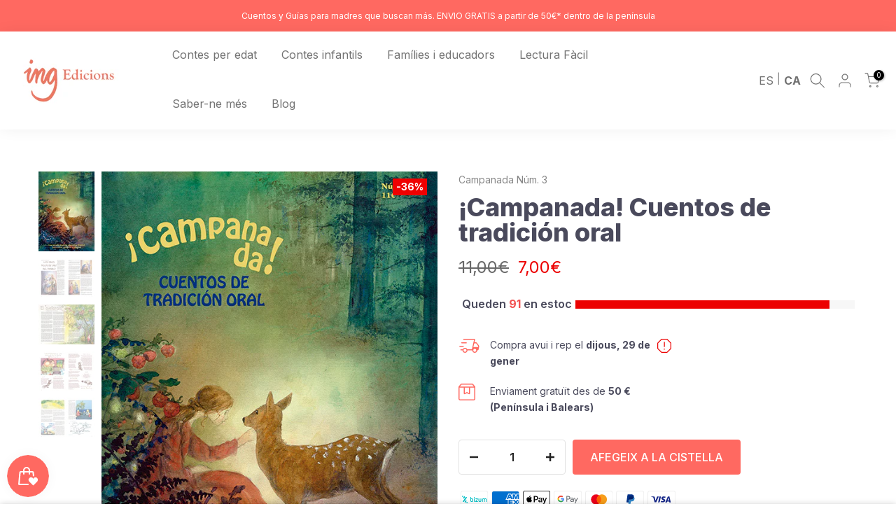

--- FILE ---
content_type: text/html; charset=utf-8
request_url: https://www.ingedicions.com/ca/products/101-cuentos-sanadores?view=a-configs
body_size: 7709
content:

<div id="theme-configs"><section id="shopify-section-template--25468258713924__main-qv" class="shopify-section t4s-section t4s-section-main t4s-section-main-product t4s_tp_flickity t4s-section-admn-fixed"><link href="//www.ingedicions.com/cdn/shop/t/16/assets/pre_flickityt4s.min.css?v=80452565481494416591754485899" rel="stylesheet" type="text/css" media="all" />
  <link href="//www.ingedicions.com/cdn/shop/t/16/assets/slider-settings.css?v=46721434436777892401754485899" rel="stylesheet" type="text/css" media="all" />
  <link href="//www.ingedicions.com/cdn/shop/t/16/assets/main-product.css?v=116308669808839516981756395850" rel="stylesheet" type="text/css" media="all" />
  <link href="//www.ingedicions.com/cdn/shop/t/16/assets/qv-product.css?v=60949440020550469541754485899" rel="stylesheet" type="text/css" media="all" />
  <style>.t4s-drawer[aria-hidden=false] { z-index: 2000; }</style>
  
  <div class="t4s-container- t4s-product-quick-view t4s-product-media__without_thumbnails t4s-product-thumb-size__">
    <div data-product-featured='{"id":"1631956467746", "disableSwatch":true, "media": true,"enableHistoryState": false, "formID": "#product-form-1631956467746template--25468258713924__main-qv", "removeSoldout":true, "changeVariantByImg":true, "isNoPick":false,"hasSoldoutUnavailable":false,"enable_zoom_click_mb":null,"main_click":"null","canMediaGroup":false,"isGrouped":false,"available":true, "customBadge":null, "customBadgeHandle":null,"dateStart":1543834784, "compare_at_price":null,"price":2250, "isPreoder":false, "showFirstMedia":false }' class="t4s-row t4s-row__product is-zoom-type__" data-t4s-zoom-main>
      <div class="t4s-col-md-6 t4s-col-12 t4s-col-item t4s-product__media-wrapper"><link href="//www.ingedicions.com/cdn/shop/t/16/assets/slider-settings.css?v=46721434436777892401754485899" rel="stylesheet" type="text/css" media="all" />
            <div class="t4s-row t4s-g-0 t4s-gx-10 t4s-gx-lg-20">
              <div data-product-single-media-group class="t4s-col-12 t4s-col-item">
                <div data-t4s-gallery- data-main-media data-t4s-thumb-true class="t4s-row t4s-g-0 t4s-slide-eff-fade flickityt4s t4s_ratioadapt t4s_position_8 t4s_cover t4s-flicky-slider  t4s-slider-btn-true t4s-slider-btn-style-outline t4s-slider-btn-round t4s-slider-btn-small t4s-slider-btn-cl-dark t4s-slider-btn-vi-always t4s-slider-btn-hidden-mobile-false" data-flickityt4s-js='{"t4sid": "template--25468258713924__main-qv", "status": true, "checkVisibility": false, "cellSelector": "[data-main-slide]:not(.is--media-hide)","isFilter":false,"imagesLoaded": 0,"adaptiveHeight": 1, "contain": 1, "groupCells": "100%", "dragThreshold" : 6, "cellAlign": "left","wrapAround": true,"prevNextButtons": true,"percentPosition": 1,"pageDots": false, "autoPlay" : 0, "pauseAutoPlayOnHover" : true }'><div data-product-single-media-wrapper data-main-slide class="t4s-col-12 t4s-col-item t4s-product__media-item " data-media-id="43605574943044" data-nt-media-id="template--25468258713924__main-qv-43605574943044" data-media-type="image" data-grname="" data-grpvl="">
	<div data-t4s-gallery--open class="t4s_ratio t4s-product__media is-pswp-disable" style="--aspect-ratioapt:1.0;--mw-media:3750px">
		<noscript><img src="//www.ingedicions.com/cdn/shop/files/274_1cc67c67-7466-4c53-8047-8d849774ec7e.png?v=1685519904&amp;width=720" alt="" srcset="//www.ingedicions.com/cdn/shop/files/274_1cc67c67-7466-4c53-8047-8d849774ec7e.png?v=1685519904&amp;width=288 288w, //www.ingedicions.com/cdn/shop/files/274_1cc67c67-7466-4c53-8047-8d849774ec7e.png?v=1685519904&amp;width=576 576w" width="720" height="720" loading="lazy" class="t4s-img-noscript" sizes="(min-width: 1500px) 1500px, (min-width: 750px) calc((100vw - 11.5rem) / 2), calc(100vw - 4rem)"></noscript>
	   <img data-master="//www.ingedicions.com/cdn/shop/files/274_1cc67c67-7466-4c53-8047-8d849774ec7e.png?v=1685519904" class="lazyloadt4s t4s-lz--fadeIn" data-src="//www.ingedicions.com/cdn/shop/files/274_1cc67c67-7466-4c53-8047-8d849774ec7e.png?v=1685519904&width=1" data-widths="[100,200,400,600,700,800,900,1000,1200,1400,1600]" data-optimumx="2" data-sizes="auto" src="data:image/svg+xml,%3Csvg%20viewBox%3D%220%200%203750%203750%22%20xmlns%3D%22http%3A%2F%2Fwww.w3.org%2F2000%2Fsvg%22%3E%3C%2Fsvg%3E" width="3750" height="3750" alt="">
	   <span class="lazyloadt4s-loader"></span>
	</div>
</div><div data-product-single-media-wrapper data-main-slide class="t4s-col-12 t4s-col-item t4s-product__media-item " data-media-id="32845157040414" data-nt-media-id="template--25468258713924__main-qv-32845157040414" data-media-type="image" data-grname="" data-grpvl="">
	<div data-t4s-gallery--open class="t4s_ratio t4s-product__media is-pswp-disable" style="--aspect-ratioapt:1.48875;--mw-media:1191px">
		<noscript><img src="//www.ingedicions.com/cdn/shop/products/101CUENTOSSANADORES-1.jpg?v=1685519904&amp;width=720" alt="" srcset="//www.ingedicions.com/cdn/shop/products/101CUENTOSSANADORES-1.jpg?v=1685519904&amp;width=288 288w, //www.ingedicions.com/cdn/shop/products/101CUENTOSSANADORES-1.jpg?v=1685519904&amp;width=576 576w" width="720" height="484" loading="lazy" class="t4s-img-noscript" sizes="(min-width: 1500px) 1500px, (min-width: 750px) calc((100vw - 11.5rem) / 2), calc(100vw - 4rem)"></noscript>
	   <img data-master="//www.ingedicions.com/cdn/shop/products/101CUENTOSSANADORES-1.jpg?v=1685519904" class="lazyloadt4s t4s-lz--fadeIn" data-src="//www.ingedicions.com/cdn/shop/products/101CUENTOSSANADORES-1.jpg?v=1685519904&width=1" data-widths="[100,200,400,600,700,800,900,1000,1200,1400,1600]" data-optimumx="2" data-sizes="auto" src="data:image/svg+xml,%3Csvg%20viewBox%3D%220%200%201191%20800%22%20xmlns%3D%22http%3A%2F%2Fwww.w3.org%2F2000%2Fsvg%22%3E%3C%2Fsvg%3E" width="1191" height="800" alt="">
	   <span class="lazyloadt4s-loader"></span>
	</div>
</div><div data-product-single-media-wrapper data-main-slide class="t4s-col-12 t4s-col-item t4s-product__media-item " data-media-id="32845157204254" data-nt-media-id="template--25468258713924__main-qv-32845157204254" data-media-type="image" data-grname="" data-grpvl="">
	<div data-t4s-gallery--open class="t4s_ratio t4s-product__media is-pswp-disable" style="--aspect-ratioapt:1.48875;--mw-media:1191px">
		<noscript><img src="//www.ingedicions.com/cdn/shop/products/101CUENTOSSANADORES-2.jpg?v=1685358584&amp;width=720" alt="" srcset="//www.ingedicions.com/cdn/shop/products/101CUENTOSSANADORES-2.jpg?v=1685358584&amp;width=288 288w, //www.ingedicions.com/cdn/shop/products/101CUENTOSSANADORES-2.jpg?v=1685358584&amp;width=576 576w" width="720" height="484" loading="lazy" class="t4s-img-noscript" sizes="(min-width: 1500px) 1500px, (min-width: 750px) calc((100vw - 11.5rem) / 2), calc(100vw - 4rem)"></noscript>
	   <img data-master="//www.ingedicions.com/cdn/shop/products/101CUENTOSSANADORES-2.jpg?v=1685358584" class="lazyloadt4s t4s-lz--fadeIn" data-src="//www.ingedicions.com/cdn/shop/products/101CUENTOSSANADORES-2.jpg?v=1685358584&width=1" data-widths="[100,200,400,600,700,800,900,1000,1200,1400,1600]" data-optimumx="2" data-sizes="auto" src="data:image/svg+xml,%3Csvg%20viewBox%3D%220%200%201191%20800%22%20xmlns%3D%22http%3A%2F%2Fwww.w3.org%2F2000%2Fsvg%22%3E%3C%2Fsvg%3E" width="1191" height="800" alt="">
	   <span class="lazyloadt4s-loader"></span>
	</div>
</div><div data-product-single-media-wrapper data-main-slide class="t4s-col-12 t4s-col-item t4s-product__media-item " data-media-id="32845157269790" data-nt-media-id="template--25468258713924__main-qv-32845157269790" data-media-type="image" data-grname="" data-grpvl="">
	<div data-t4s-gallery--open class="t4s_ratio t4s-product__media is-pswp-disable" style="--aspect-ratioapt:1.48875;--mw-media:1191px">
		<noscript><img src="//www.ingedicions.com/cdn/shop/products/101CUENTOSSANADORES-3.jpg?v=1685358584&amp;width=720" alt="" srcset="//www.ingedicions.com/cdn/shop/products/101CUENTOSSANADORES-3.jpg?v=1685358584&amp;width=288 288w, //www.ingedicions.com/cdn/shop/products/101CUENTOSSANADORES-3.jpg?v=1685358584&amp;width=576 576w" width="720" height="484" loading="lazy" class="t4s-img-noscript" sizes="(min-width: 1500px) 1500px, (min-width: 750px) calc((100vw - 11.5rem) / 2), calc(100vw - 4rem)"></noscript>
	   <img data-master="//www.ingedicions.com/cdn/shop/products/101CUENTOSSANADORES-3.jpg?v=1685358584" class="lazyloadt4s t4s-lz--fadeIn" data-src="//www.ingedicions.com/cdn/shop/products/101CUENTOSSANADORES-3.jpg?v=1685358584&width=1" data-widths="[100,200,400,600,700,800,900,1000,1200,1400,1600]" data-optimumx="2" data-sizes="auto" src="data:image/svg+xml,%3Csvg%20viewBox%3D%220%200%201191%20800%22%20xmlns%3D%22http%3A%2F%2Fwww.w3.org%2F2000%2Fsvg%22%3E%3C%2Fsvg%3E" width="1191" height="800" alt="">
	   <span class="lazyloadt4s-loader"></span>
	</div>
</div><div data-product-single-media-wrapper data-main-slide class="t4s-col-12 t4s-col-item t4s-product__media-item " data-media-id="32845157302558" data-nt-media-id="template--25468258713924__main-qv-32845157302558" data-media-type="image" data-grname="" data-grpvl="">
	<div data-t4s-gallery--open class="t4s_ratio t4s-product__media is-pswp-disable" style="--aspect-ratioapt:1.48875;--mw-media:1191px">
		<noscript><img src="//www.ingedicions.com/cdn/shop/products/101CUENTOSSANADORES-4.jpg?v=1685358584&amp;width=720" alt="" srcset="//www.ingedicions.com/cdn/shop/products/101CUENTOSSANADORES-4.jpg?v=1685358584&amp;width=288 288w, //www.ingedicions.com/cdn/shop/products/101CUENTOSSANADORES-4.jpg?v=1685358584&amp;width=576 576w" width="720" height="484" loading="lazy" class="t4s-img-noscript" sizes="(min-width: 1500px) 1500px, (min-width: 750px) calc((100vw - 11.5rem) / 2), calc(100vw - 4rem)"></noscript>
	   <img data-master="//www.ingedicions.com/cdn/shop/products/101CUENTOSSANADORES-4.jpg?v=1685358584" class="lazyloadt4s t4s-lz--fadeIn" data-src="//www.ingedicions.com/cdn/shop/products/101CUENTOSSANADORES-4.jpg?v=1685358584&width=1" data-widths="[100,200,400,600,700,800,900,1000,1200,1400,1600]" data-optimumx="2" data-sizes="auto" src="data:image/svg+xml,%3Csvg%20viewBox%3D%220%200%201191%20800%22%20xmlns%3D%22http%3A%2F%2Fwww.w3.org%2F2000%2Fsvg%22%3E%3C%2Fsvg%3E" width="1191" height="800" alt="">
	   <span class="lazyloadt4s-loader"></span>
	</div>
</div><div data-product-single-media-wrapper data-main-slide class="t4s-col-12 t4s-col-item t4s-product__media-item " data-media-id="32845157335326" data-nt-media-id="template--25468258713924__main-qv-32845157335326" data-media-type="image" data-grname="" data-grpvl="">
	<div data-t4s-gallery--open class="t4s_ratio t4s-product__media is-pswp-disable" style="--aspect-ratioapt:1.48875;--mw-media:1191px">
		<noscript><img src="//www.ingedicions.com/cdn/shop/products/101CUENTOSSANADORES-5.jpg?v=1685358584&amp;width=720" alt="" srcset="//www.ingedicions.com/cdn/shop/products/101CUENTOSSANADORES-5.jpg?v=1685358584&amp;width=288 288w, //www.ingedicions.com/cdn/shop/products/101CUENTOSSANADORES-5.jpg?v=1685358584&amp;width=576 576w" width="720" height="484" loading="lazy" class="t4s-img-noscript" sizes="(min-width: 1500px) 1500px, (min-width: 750px) calc((100vw - 11.5rem) / 2), calc(100vw - 4rem)"></noscript>
	   <img data-master="//www.ingedicions.com/cdn/shop/products/101CUENTOSSANADORES-5.jpg?v=1685358584" class="lazyloadt4s t4s-lz--fadeIn" data-src="//www.ingedicions.com/cdn/shop/products/101CUENTOSSANADORES-5.jpg?v=1685358584&width=1" data-widths="[100,200,400,600,700,800,900,1000,1200,1400,1600]" data-optimumx="2" data-sizes="auto" src="data:image/svg+xml,%3Csvg%20viewBox%3D%220%200%201191%20800%22%20xmlns%3D%22http%3A%2F%2Fwww.w3.org%2F2000%2Fsvg%22%3E%3C%2Fsvg%3E" width="1191" height="800" alt="">
	   <span class="lazyloadt4s-loader"></span>
	</div>
</div><div data-product-single-media-wrapper data-main-slide class="t4s-col-12 t4s-col-item t4s-product__media-item " data-media-id="32845157368094" data-nt-media-id="template--25468258713924__main-qv-32845157368094" data-media-type="image" data-grname="" data-grpvl="">
	<div data-t4s-gallery--open class="t4s_ratio t4s-product__media is-pswp-disable" style="--aspect-ratioapt:1.48875;--mw-media:1191px">
		<noscript><img src="//www.ingedicions.com/cdn/shop/products/101CUENTOSSANADORES-6.jpg?v=1685358584&amp;width=720" alt="" srcset="//www.ingedicions.com/cdn/shop/products/101CUENTOSSANADORES-6.jpg?v=1685358584&amp;width=288 288w, //www.ingedicions.com/cdn/shop/products/101CUENTOSSANADORES-6.jpg?v=1685358584&amp;width=576 576w" width="720" height="484" loading="lazy" class="t4s-img-noscript" sizes="(min-width: 1500px) 1500px, (min-width: 750px) calc((100vw - 11.5rem) / 2), calc(100vw - 4rem)"></noscript>
	   <img data-master="//www.ingedicions.com/cdn/shop/products/101CUENTOSSANADORES-6.jpg?v=1685358584" class="lazyloadt4s t4s-lz--fadeIn" data-src="//www.ingedicions.com/cdn/shop/products/101CUENTOSSANADORES-6.jpg?v=1685358584&width=1" data-widths="[100,200,400,600,700,800,900,1000,1200,1400,1600]" data-optimumx="2" data-sizes="auto" src="data:image/svg+xml,%3Csvg%20viewBox%3D%220%200%201191%20800%22%20xmlns%3D%22http%3A%2F%2Fwww.w3.org%2F2000%2Fsvg%22%3E%3C%2Fsvg%3E" width="1191" height="800" alt="">
	   <span class="lazyloadt4s-loader"></span>
	</div>
</div></div>
                <div data-product-single-badge data-sort="sale,new,soldout,preOrder,custom" class="t4s-single-product-badge lazyloadt4s t4s-pa t4s-pe-none t4s-op-0" data-rendert4s="css://www.ingedicions.com/cdn/shop/t/16/assets/single-pr-badge.css?v=152338222417729493651754485899"></div>
              </div></div></div>
      <div data-t4s-zoom-info class="t4s-col-md-6 t4s-col-12 t4s-col-item t4s-product__info-wrapper t4s-pr">
        <div id="product-zoom-template--25468258713924__main-qv" class="t4s-product__zoom-wrapper"></div>
        <div id="ProductInfo-template--template--25468258713924__main-qv__main" data-t4s-scroll-me class="t4s-product__info-container t4s-op-0 t4s-current-scrollbar"><h1 class="t4s-product__title" style="--title-family:var(--font-family-1);--title-style:none;--title-size:16px;--title-weight:600;--title-line-height:1;--title-spacing:0px;--title-color:#222222;--title-color-hover:#56cfe1;" ><a href="/ca/products/101-cuentos-sanadores">101 cuentos sanadores</a></h1><div class="t4s-product__price-review" style="--price-size:22px;--price-weight:400;--price-color:#696969;--price-sale-color:#ec0101;">


<div class="t4s-product-price"data-pr-price data-product-price data-saletype="0" >22,50€
</div><a href="#t4s-tab-reviewtemplate--25468258713924__main-qv" class="t4s-product__review t4s-d-inline-block"><div class="review-widget"><ryviu-widget-total reviews_data="" product_id="1631956467746" handle="101-cuentos-sanadores"></ryviu-widget-total></div></a></div><div class="t4s-product__policies t4s-rte" data-product-policies>Impostos inclosos.
</div><style>
                  t4s-product-description{
                    padding-bottom: 10px;
                  }
                  t4s-product-description.is--less .t4s-rl-text{
                    display: block;
                  }
                  t4s-product-description.is--less .t4s-rm-text{
                    display: none;
                  }
                  t4s-product-description .t4s-product__description::after{
                    position: absolute;
                    content:"";
                    left:0;
                    right: 0;
                    bottom:0;
                    height: 20px;
                    background: linear-gradient(to top , rgba(255,255,255,0.5) 60%, transparent 100%);
                    transition: .3s linear;
                    pointer-events: none;
                  }
                  t4s-product-description.is--less .t4s-product__description::after{
                    opacity:0;
                  }
                  t4s-product-description [data-lm-content]{
                    max-height: var(--m-h);
                    overflow:hidden;
                    transition: .3s linear;
                  }
                  t4s-product-description button.is--show{
                    display: block
                  }
                  t4s-product-description .t4s-hidden{
                    display: none;
                  }
                  t4s-product-description button{
                    position: absolute;
                    left:50%;
                    right:0;
                    bottom: 0;
                    transform: translateX(-50%) translateY(50%);
                    width: fit-content;
                  }
                </style><div class="t4s-product-info__item t4s-product__description">
                      <div class="t4s-rte">
                        <p>Go kalles this summer with this vintage navy and white striped v-neck t-shirt from the Nike. Perfect for pairing with denim and white kicks for a stylish kalles vibe.</p>
                      </div>
                    </div><script>
                  if (!customElements.get('t4s-product-description')) {
                    class ProductDescription extends HTMLElement{
                      constructor(){
                        super();
                        this.lm_btn = this.querySelector('.t4s-pr-des-rm');
                        this.content = this.querySelector('[data-lm-content]');
                        this.m_h_content = parseInt(this.getAttribute('data-height'));


                        if(!this.lm_btn || !this.content || this.m_h_content < 0 ) return;
                        setTimeout(() => {
                          // console.dir(this.content.scrollHeight);
                          this.lm_btn.classList.toggle('is--show', parseInt(this.content.scrollHeight) > this.m_h_content);
                        },500)
                        this.lm_btn.addEventListener('click',()=>{
                          this.classList.contains('is--less') ? this.content.style.setProperty('--m-h', `${this.m_h_content}px`) : this.content.style.setProperty('--m-h', `${this.content.scrollHeight}px`)
                          this.classList.toggle('is--less');
                        })
                      }
                    }
                    customElements.define('t4s-product-description',ProductDescription);
                  }
                </script><div class="t4s-product-form__variants is-no-pick__false is-payment-btn-true t4s-payment-button t4s-btn-color-dark  is-remove-soldout-true is-btn-full-width__false is-btn-atc-txt-3 is-btn-ck-txt-3 is--fist-ratio-false" style=" --wishlist-color: #222222;--wishlist-hover-color: #56cfe1;--wishlist-active-color: #e81e1e;--compare-color: #222222;--compare-hover-color: #56cfe1;--compare-active-color: #222222;" >
  <div data-callBackVariant id="t4s-callBackVariantproduct-form-1631956467746template--25468258713924__main-qv"><form method="post" action="/ca/cart/add" id="product-form-1631956467746template--25468258713924__main-qv" accept-charset="UTF-8" class="t4s-form__product is--main-sticky" enctype="multipart/form-data" data-productid="1631956467746" novalidate="novalidate" data-type="add-to-cart-form" data-disable-swatch="true"><input type="hidden" name="form_type" value="product" /><input type="hidden" name="utf8" value="✓" /><input name="id" value="44406348644638" type="hidden"><link href="//www.ingedicions.com/cdn/shop/t/16/assets/button-style.css?v=14170491694111950561754485899" rel="stylesheet" type="text/css" media="all" />
      <link href="//www.ingedicions.com/cdn/shop/t/16/assets/custom-effect.css?v=95852894293946033061754485899" rel="stylesheet" media="print" onload="this.media='all'"><div class="t4s-product-form__buttons" style="--pr-btn-round:40px;">
        <div class="t4s-d-flex t4s-flex-wrap"><div data-quantity-wrapper class="t4s-quantity-wrapper t4s-product-form__qty">
                <button data-quantity-selector data-decrease-qty type="button" class="t4s-quantity-selector is--minus"><svg focusable="false" class="icon icon--minus" viewBox="0 0 10 2" role="presentation"><path d="M10 0v2H0V0z" fill="currentColor"></path></svg></button>
                <input data-quantity-value type="number" class="t4s-quantity-input" step="1" min="1" max="17" name="quantity" value="1" size="4" pattern="[0-9]*" inputmode="numeric">
                <button data-quantity-selector data-increase-qty type="button" class="t4s-quantity-selector is--plus"><svg focusable="false" class="icon icon--plus" viewBox="0 0 10 10" role="presentation"><path d="M6 4h4v2H6v4H4V6H0V4h4V0h2v4z" fill="currentColor" fill-rule="evenodd"></path></svg></button>
              </div><!-- render t4s_wis_cp.liquid --><a href="/ca/products/101-cuentos-sanadores" data-tooltip="top" data-id="1631956467746" data-handle="101-cuentos-sanadores" rel="nofollow" class="t4s-product-form__btn t4s-pr-compare" data-action-compare><span class="t4s-svg-pr-icon"><svg class="t4s-svg-cp" viewBox="0 0 24 24"><use xlink:href="#t4s-icon-cp"></use></svg></span><span class="t4s-text-pr">Comparar</span></a><button data-animation-atc='{ "ani":"t4s-ani-tada","time":6000 }' type="submit" name="add" data-atc-form class="t4s-product-form__submit t4s-btn t4s-btn-base t4s-btn-style-default t4s-btn-color-primary t4s-w-100 t4s-justify-content-center  t4s-btn-effect-sweep-to-bottom t4s-btn-loading__svg"><span class="t4s-btn-atc_text">Afegeix a la cistella</span>
              <span class="t4s-loading__spinner" hidden>
                <svg width="16" height="16" hidden class="t4s-svg-spinner" focusable="false" role="presentation" viewBox="0 0 66 66" xmlns="http://www.w3.org/2000/svg"><circle class="t4s-path" fill="none" stroke-width="6" cx="33" cy="33" r="30"></circle></svg>
              </span>
            </button></div><div data-shopify="payment-button" class="shopify-payment-button"> <shopify-accelerated-checkout recommended="{&quot;supports_subs&quot;:true,&quot;supports_def_opts&quot;:false,&quot;name&quot;:&quot;shop_pay&quot;,&quot;wallet_params&quot;:{&quot;shopId&quot;:24880746,&quot;merchantName&quot;:&quot;ING EDICIONS&quot;,&quot;personalized&quot;:true}}" fallback="{&quot;supports_subs&quot;:true,&quot;supports_def_opts&quot;:true,&quot;name&quot;:&quot;buy_it_now&quot;,&quot;wallet_params&quot;:{}}" access-token="f579414be5a24fdcf2de36646c5fc4a4" buyer-country="ES" buyer-locale="ca" buyer-currency="EUR" variant-params="[{&quot;id&quot;:44406348644638,&quot;requiresShipping&quot;:true}]" shop-id="24880746" enabled-flags="[&quot;d6d12da0&quot;,&quot;ae0f5bf6&quot;]" > <div class="shopify-payment-button__button" role="button" disabled aria-hidden="true" style="background-color: transparent; border: none"> <div class="shopify-payment-button__skeleton">&nbsp;</div> </div> <div class="shopify-payment-button__more-options shopify-payment-button__skeleton" role="button" disabled aria-hidden="true">&nbsp;</div> </shopify-accelerated-checkout> <small id="shopify-buyer-consent" class="hidden" aria-hidden="true" data-consent-type="subscription"> Este artículo es una compra recurrente o diferida. Al continuar, acepto la <span id="shopify-subscription-policy-button">política de cancelación</span> y autorizo a realizar cargos en mi forma de pago según los precios, la frecuencia y las fechas indicadas en esta página hasta que se prepare mi pedido o yo lo cancele, si está permitido. </small> </div><button data-class="t4s-mfp-btn-close-inline" data-id="t4s-pr-popup__notify-stock" data-storageid="notify-stock44406348644638" data-mfp-src data-open-mfp-ajax class="t4s-pr__notify-stock" type="button" data-notify-stock-btn data-variant-id="44406348644638" data-root-url="/ca" style="display: none">Notifica’m quan estigui disponible</button></div><input type="hidden" name="product-id" value="1631956467746" /><input type="hidden" name="section-id" value="template--25468258713924__main-qv" /></form><link href="//www.ingedicions.com/cdn/shop/t/16/assets/ani-atc.min.css?v=133055140748028101731754485899" rel="stylesheet" media="print" onload="this.media='all'"></div>
</div><div class="t4s-extra-link" ><a class="t4s-ch" data-no-instant rel="nofollow" href="/ca/products/101-cuentos-sanadores" data-class="t4s-mfp-btn-close-inline" data-id="t4s-pr-popup__contact" data-storageid="contact_product1631956467746" data-open-mfp-ajax data-style="max-width:570px" data-mfp-src="/ca/products/101-cuentos-sanadores/?section_id=ajax_popup" data-phone='true'>Fes una pregunta</a></div><div class="t4s-product_meta" ><div class="t4s-sku-wrapper" data-product-sku>SKU: <span class="t4s-productMeta__value t4s-sku-value t4s-csecondary" data-product__sku-number>542</span></div><div data-product-available class="t4s-available-wrapper">Disponibilitat: <span class="t4s-productMeta__value t4s-available-value">
                    <span data-available-status class="t4s-available-status t4s-csecondary t4s-dib ">
                      <span data-instock-status class="">En estoc</span>
                      <span data-preorder-status class="t4s-dn">Reserva</span>
                    </span>
                    <span data-soldout-status class="t4s-soldout-status t4s-csecondary t4s-dib t4s-dn">Esgotat</span>
                    </span></div><div class="t4s-collections-wrapper">Categories:
                    <a class="t4s-dib" href="/ca/collections/contes-sense-editorials-amigues">Contes sense editorials amigues</a> <a class="t4s-dib" href="/ca/collections/ebooks-1">Ebooks</a> <a class="t4s-dib" href="/ca/collections/llibres-per-a-pares">Libres per a famílies i educadors</a> <a class="t4s-dib" href="/ca/collections/llibres-per-a-pares-sense-editorials-amigues">Llibres per a pares sense Editorials amigues</a> <a class="t4s-dib" href="/ca/collections/novedades">Novetats</a> <a class="t4s-dib" href="/ca/collections/recomendaciones-de-sant-jordi-2019">Recomendaciones de Sant Jordi 2019</a> <a class="t4s-dib" href="/ca/collections/todos-nuestros-libros">Tots els nostres llibres</a> </div><div class="t4s-tags-wrapper">Etiquetes:
                        <a class="t4s-dib" href="/ca/collections/contes-sense-editorials-amigues/__label-3a-edicion">__label:3a edición</a> <a class="t4s-dib" href="/ca/collections/contes-sense-editorials-amigues/para-padres">Para padres</a> <a class="t4s-dib" href="/ca/collections/contes-sense-editorials-amigues/para-profesores">Para profesores</a> </div></div><div class="t4s-product_social-share t4s-text-start" ><link href="//www.ingedicions.com/cdn/shop/t/16/assets/icon-social.css?v=76950054417889237641754485899" rel="stylesheet" type="text/css" media="all" />
                  <div class="t4s-product__social t4s-socials-block t4s-setts-color-true social-main-qv-6" style="--cl:#222222;--bg-cl:#56cfe1;--mgb: px;--mgb-mb: px; --bd-radius:0px;"><div class="t4s-socials t4s-socials-style-1 t4s-socials-size-extra_small t4s-setts-color-true t4s-row t4s-gx-md-20 t4s-gy-md-5 t4s-gx-6 t4s-gy-2"><div class="t4s-col-item t4s-col-auto">
     <a title='Compartir en Facebook' data-no-instant rel="noopener noreferrer nofollow" href="https://www.facebook.com/sharer/sharer.php?u=https://www.ingedicions.com/ca/products/101-cuentos-sanadores" target="_blank" class="facebook" data-tooltip="top"><svg class=" t4s-icon-facebook" role="presentation" viewBox="0 0 320 512"><path d="M279.14 288l14.22-92.66h-88.91v-60.13c0-25.35 12.42-50.06 52.24-50.06h40.42V6.26S260.43 0 225.36 0c-73.22 0-121.08 44.38-121.08 124.72v70.62H22.89V288h81.39v224h100.17V288z"/></svg></a>
    </div><div class="t4s-col-item t4s-col-auto">
        <a title='Compartir en Twitter' data-no-instant rel="noopener noreferrer nofollow" href="http://twitter.com/share?text=101%20cuentos%20sanadores&amp;url=https://www.ingedicions.com/ca/products/101-cuentos-sanadores" target="_blank" class="twitter" data-tooltip="top"><svg class=" t4s-icon-twitter" role="presentation" viewBox="0 0 512 512"><path d="M389.2 48h70.6L305.6 224.2 487 464H345L233.7 318.6 106.5 464H35.8L200.7 275.5 26.8 48H172.4L272.9 180.9 389.2 48zM364.4 421.8h39.1L151.1 88h-42L364.4 421.8z"/></svg></a>
      </div><div class="t4s-col-item t4s-col-auto">
          <a title='Compartir en Pinterest' data-no-instant rel="noopener noreferrer nofollow" href="http://pinterest.com/pin/create/button/?url=https://www.ingedicions.com/ca/products/101-cuentos-sanadores&amp;media=http://www.ingedicions.com/cdn/shop/files/274_1cc67c67-7466-4c53-8047-8d849774ec7e.png?crop=center&height=1024&v=1685519904&width=1024&amp;description=101%20cuentos%20sanadores" target="_blank" class="pinterest" data-tooltip="top"><svg class=" t4s-icon-pinterest" role="presentation" viewBox="0 0 384 512"><path d="M204 6.5C101.4 6.5 0 74.9 0 185.6 0 256 39.6 296 63.6 296c9.9 0 15.6-27.6 15.6-35.4 0-9.3-23.7-29.1-23.7-67.8 0-80.4 61.2-137.4 140.4-137.4 68.1 0 118.5 38.7 118.5 109.8 0 53.1-21.3 152.7-90.3 152.7-24.9 0-46.2-18-46.2-43.8 0-37.8 26.4-74.4 26.4-113.4 0-66.2-93.9-54.2-93.9 25.8 0 16.8 2.1 35.4 9.6 50.7-13.8 59.4-42 147.9-42 209.1 0 18.9 2.7 37.5 4.5 56.4 3.4 3.8 1.7 3.4 6.9 1.5 50.4-69 48.6-82.5 71.4-172.8 12.3 23.4 44.1 36 69.3 36 106.2 0 153.9-103.5 153.9-196.8C384 71.3 298.2 6.5 204 6.5z"/></svg></a>
        </div><div class="t4s-col-item t4s-col-auto">
          <a title='Compartir en Tumblr' data-no-instant rel="noopener noreferrer nofollow" data-content="http://www.ingedicions.com/cdn/shop/files/274_1cc67c67-7466-4c53-8047-8d849774ec7e.png?crop=center&height=1024&v=1685519904&width=1024" href="//tumblr.com/widgets/share/tool?canonicalUrl=https://www.ingedicions.com/ca/products/101-cuentos-sanadores" target="_blank" class="tumblr" data-tooltip="top"><svg class=" t4s-icon-tumblr" role="presentation" viewBox="0 0 32 32"><path d="M6.593 13.105h3.323v11.256q0 2.037.456 3.35.509 1.206 1.581 2.144 1.045.965 2.76 1.581 1.635.563 3.725.563 1.822 0 3.404-.402 1.367-.268 3.564-1.313v-5.038q-2.224 1.528-4.61 1.528-1.179 0-2.358-.616-.697-.456-1.045-1.26-.268-.884-.268-3.564v-8.228h7.236V8.068h-7.236V.001h-4.342q-.214 2.278-1.045 4.047-.831 1.715-2.09 2.734-1.313 1.233-3.055 1.769v4.556z"></path></svg></a>
        </div><div class="t4s-col-item t4s-col-auto">
          <a title='Compartir en Telegram' data-no-instant rel="nofollow" target="_blank" class="telegram" href="https://telegram.me/share/url?url=https://www.ingedicions.com/ca/products/101-cuentos-sanadores" data-tooltip="top"><svg class=" t4s-icon-telegram" role="presentation" viewBox="0 0 496 512"><path d="M248,8C111.033,8,0,119.033,0,256S111.033,504,248,504,496,392.967,496,256,384.967,8,248,8ZM362.952,176.66c-3.732,39.215-19.881,134.378-28.1,178.3-3.476,18.584-10.322,24.816-16.948,25.425-14.4,1.326-25.338-9.517-39.287-18.661-21.827-14.308-34.158-23.215-55.346-37.177-24.485-16.135-8.612-25,5.342-39.5,3.652-3.793,67.107-61.51,68.335-66.746.153-.655.3-3.1-1.154-4.384s-3.59-.849-5.135-.5q-3.283.746-104.608,69.142-14.845,10.194-26.894,9.934c-8.855-.191-25.888-5.006-38.551-9.123-15.531-5.048-27.875-7.717-26.8-16.291q.84-6.7,18.45-13.7,108.446-47.248,144.628-62.3c68.872-28.647,83.183-33.623,92.511-33.789,2.052-.034,6.639.474,9.61,2.885a10.452,10.452,0,0,1,3.53,6.716A43.765,43.765,0,0,1,362.952,176.66Z"/></svg></a>
        </div><div class="t4s-col-item t4s-col-auto">
          <a title='Compartir por correo electrónico' data-no-instant rel="noopener noreferrer nofollow" href="mailto:?subject=101%20cuentos%20sanadores&amp;body=https://www.ingedicions.com/ca/products/101-cuentos-sanadores" target="_blank" class="email" data-tooltip="top"><svg class=" t4s-icon-mail" role="presentation" viewBox="0 0 512 512"><path d="M464 64C490.5 64 512 85.49 512 112C512 127.1 504.9 141.3 492.8 150.4L275.2 313.6C263.8 322.1 248.2 322.1 236.8 313.6L19.2 150.4C7.113 141.3 0 127.1 0 112C0 85.49 21.49 64 48 64H464zM217.6 339.2C240.4 356.3 271.6 356.3 294.4 339.2L512 176V384C512 419.3 483.3 448 448 448H64C28.65 448 0 419.3 0 384V176L217.6 339.2z"/></svg></a>
        </div></div>

</div></div></div>
      </div>
    </div> 
  </div></section><section id="shopify-section-template--25468258713924__main-qs" class="shopify-section t4s-section t4s-section-main t4s-section-main-product t4s-section-admn-fixed"><link href="//www.ingedicions.com/cdn/shop/t/16/assets/qs-product.css?v=28443009901869432391754485899" rel="stylesheet" type="text/css" media="all" />

<div class="t4s-product-quick-shop" data-product-featured='{"id":"1631956467746", "isQuickShopForm": true, "disableSwatch":true, "media": true,"enableHistoryState": false, "formID": "#product-form-1631956467746template--25468258713924__main-qs", "removeSoldout":true, "changeVariantByImg":true, "isNoPick":false,"hasSoldoutUnavailable":false,"enable_zoom_click_mb":false,"main_click":"none","canMediaGroup":false,"isGrouped":false,"hasIsotope":false,"available":true, "customBadge":null, "customBadgeHandle":null,"dateStart":1543834784, "compare_at_price":null,"price":2250, "isPreoder":false }'>
    <div class="t4s-product-qs-inner"><h1 class="t4s-product-qs__title" style="--title-family:var(--font-family-1);--title-style:none;--title-size:16px;--title-weight:600;--title-line-height:1;--title-spacing:0px;--title-color:#222222;--title-color-hover:#56cfe1;" ><a href="/ca/products/101-cuentos-sanadores">101 cuentos sanadores</a></h1><div class="t4s-product-qs__price" style="--price-size:22px;--price-weight:400;--price-color:#696969;--price-sale-color:#ec0101;">


<div class="t4s-product-price"data-pr-price data-product-price data-saletype="2" >22,50€
</div></div><div class="t4s-product-form__variants is-no-pick__false is-payment-btn-true t4s-payment-button t4s-btn-color-dark  is-remove-soldout-true is-btn-full-width__ is-btn-atc-txt-3 is-btn-ck-txt-3 is--fist-ratio-false" style=" --wishlist-color: #222222;--wishlist-hover-color: #56cfe1;--wishlist-active-color: #e81e1e;--compare-color: #222222;--compare-hover-color: #56cfe1;--compare-active-color: #222222;" >
  <div data-callBackVariant id="t4s-callBackVariantproduct-form-1631956467746template--25468258713924__main-qs"><form method="post" action="/ca/cart/add" id="product-form-1631956467746template--25468258713924__main-qs" accept-charset="UTF-8" class="t4s-form__product is--main-sticky" enctype="multipart/form-data" data-productid="1631956467746" novalidate="novalidate" data-type="add-to-cart-form" data-disable-swatch="true"><input type="hidden" name="form_type" value="product" /><input type="hidden" name="utf8" value="✓" /><input name="id" value="44406348644638" type="hidden"><link href="//www.ingedicions.com/cdn/shop/t/16/assets/button-style.css?v=14170491694111950561754485899" rel="stylesheet" type="text/css" media="all" />
      <link href="//www.ingedicions.com/cdn/shop/t/16/assets/custom-effect.css?v=95852894293946033061754485899" rel="stylesheet" media="print" onload="this.media='all'"><div class="t4s-product-form__buttons" style="--pr-btn-round:40px;">
        <div class="t4s-d-flex t4s-flex-wrap"><div data-quantity-wrapper class="t4s-quantity-wrapper t4s-product-form__qty">
                <button data-quantity-selector data-decrease-qty type="button" class="t4s-quantity-selector is--minus"><svg focusable="false" class="icon icon--minus" viewBox="0 0 10 2" role="presentation"><path d="M10 0v2H0V0z" fill="currentColor"></path></svg></button>
                <input data-quantity-value type="number" class="t4s-quantity-input" step="1" min="1" max="17" name="quantity" value="1" size="4" pattern="[0-9]*" inputmode="numeric">
                <button data-quantity-selector data-increase-qty type="button" class="t4s-quantity-selector is--plus"><svg focusable="false" class="icon icon--plus" viewBox="0 0 10 10" role="presentation"><path d="M6 4h4v2H6v4H4V6H0V4h4V0h2v4z" fill="currentColor" fill-rule="evenodd"></path></svg></button>
              </div><!-- render t4s_wis_cp.liquid --><a href="/ca/products/101-cuentos-sanadores" data-tooltip="top" data-id="1631956467746" data-handle="101-cuentos-sanadores" rel="nofollow" class="t4s-product-form__btn t4s-pr-compare" data-action-compare><span class="t4s-svg-pr-icon"><svg class="t4s-svg-cp" viewBox="0 0 24 24"><use xlink:href="#t4s-icon-cp"></use></svg></span><span class="t4s-text-pr">Comparar</span></a><button data-animation-atc='{ "ani":"t4s-ani-shake","time":3000 }' type="submit" name="add" data-atc-form class="t4s-product-form__submit t4s-btn t4s-btn-base t4s-btn-style-default t4s-btn-color-primary t4s-w-100 t4s-justify-content-center  t4s-btn-effect-sweep-to-top t4s-btn-loading__svg"><span class="t4s-btn-atc_text">Afegeix a la cistella</span>
              <span class="t4s-loading__spinner" hidden>
                <svg width="16" height="16" hidden class="t4s-svg-spinner" focusable="false" role="presentation" viewBox="0 0 66 66" xmlns="http://www.w3.org/2000/svg"><circle class="t4s-path" fill="none" stroke-width="6" cx="33" cy="33" r="30"></circle></svg>
              </span>
            </button></div><div data-shopify="payment-button" class="shopify-payment-button"> <shopify-accelerated-checkout recommended="{&quot;supports_subs&quot;:true,&quot;supports_def_opts&quot;:false,&quot;name&quot;:&quot;shop_pay&quot;,&quot;wallet_params&quot;:{&quot;shopId&quot;:24880746,&quot;merchantName&quot;:&quot;ING EDICIONS&quot;,&quot;personalized&quot;:true}}" fallback="{&quot;supports_subs&quot;:true,&quot;supports_def_opts&quot;:true,&quot;name&quot;:&quot;buy_it_now&quot;,&quot;wallet_params&quot;:{}}" access-token="f579414be5a24fdcf2de36646c5fc4a4" buyer-country="ES" buyer-locale="ca" buyer-currency="EUR" variant-params="[{&quot;id&quot;:44406348644638,&quot;requiresShipping&quot;:true}]" shop-id="24880746" enabled-flags="[&quot;d6d12da0&quot;,&quot;ae0f5bf6&quot;]" > <div class="shopify-payment-button__button" role="button" disabled aria-hidden="true" style="background-color: transparent; border: none"> <div class="shopify-payment-button__skeleton">&nbsp;</div> </div> <div class="shopify-payment-button__more-options shopify-payment-button__skeleton" role="button" disabled aria-hidden="true">&nbsp;</div> </shopify-accelerated-checkout> <small id="shopify-buyer-consent" class="hidden" aria-hidden="true" data-consent-type="subscription"> Este artículo es una compra recurrente o diferida. Al continuar, acepto la <span id="shopify-subscription-policy-button">política de cancelación</span> y autorizo a realizar cargos en mi forma de pago según los precios, la frecuencia y las fechas indicadas en esta página hasta que se prepare mi pedido o yo lo cancele, si está permitido. </small> </div><button data-class="t4s-mfp-btn-close-inline" data-id="t4s-pr-popup__notify-stock" data-storageid="notify-stock44406348644638" data-mfp-src data-open-mfp-ajax class="t4s-pr__notify-stock" type="button" data-notify-stock-btn data-variant-id="44406348644638" data-root-url="/ca" style="display: none">Notifica’m quan estigui disponible</button></div><input type="hidden" name="product-id" value="1631956467746" /><input type="hidden" name="section-id" value="template--25468258713924__main-qs" /></form><link href="//www.ingedicions.com/cdn/shop/t/16/assets/ani-atc.min.css?v=133055140748028101731754485899" rel="stylesheet" media="print" onload="this.media='all'"></div>
</div></div>
</div></section></div>


--- FILE ---
content_type: text/html; charset=utf-8
request_url: https://www.ingedicions.com/ca/search?type=article&q=cuentos-por-edad%20cuentos-infantiles%20familias-y-educadores%20saber-m-s&section_id=dropdown-menu
body_size: 660
content:
<div id="shopify-section-dropdown-menu" class="shopify-section">[nt_drop_split1]<link rel="stylesheet" href="//www.ingedicions.com/cdn/shop/t/16/assets/t4s-submenu.css?v=134627772167917325171754485899" media="all"><div class="t4s-menu-item"><a href="/ca/collections/packs-esenciales-por-edad"><span class="">Packs essencials per franja d'edat
</span>

</a></div><div class="t4s-menu-item"><a href="/ca/collections/contes/1-3-a%C3%B1os"><span class="">D'1 a 3 anys
</span>

</a></div><div class="t4s-menu-item"><a href="/ca/collections/contes/3-6-a%C3%B1os"><span class="">D'3 a 6 anys
</span>

</a></div><div class="t4s-menu-item"><a href="/ca/collections/contes/6-9-a%C3%B1os"><span class="">D'6 a 9 anys
</span>

</a></div><div class="t4s-menu-item"><a href="/ca/collections/contes/9-12-a%C3%B1os"><span class="">D'9 a 12 anys
</span>

</a></div><div class="t4s-menu-item"><a href="/ca/collections/juvenil"><span class="">Juvenil
</span>

</a></div>[nt_drop_split2]<link rel="stylesheet" href="//www.ingedicions.com/cdn/shop/t/16/assets/t4s-submenu.css?v=134627772167917325171754485899" media="all"><div class="t4s-menu-item"><a href="/ca/collections/contes"><span class="">Tots els nostres contes
</span>

</a></div><div class="t4s-menu-item has--children">
         <a href="/ca#"><span><span class="">Contes per temàtica
</span>

</span><svg xmlns="http://www.w3.org/2000/svg" viewBox="0 0 256 512" width="7" fill="currentColor"><path d="M64 448c-8.188 0-16.38-3.125-22.62-9.375c-12.5-12.5-12.5-32.75 0-45.25L178.8 256L41.38 118.6c-12.5-12.5-12.5-32.75 0-45.25s32.75-12.5 45.25 0l160 160c12.5 12.5 12.5 32.75 0 45.25l-160 160C80.38 444.9 72.19 448 64 448z"></path></svg></a>
         <ul class="t4s-sub-menu t4s-sub-menu-2 pa op__0"><li class="t4s-menu-item"><a href="/ca/collections/cuentos-de-oto-o"><span class="">Contes de primavera
</span>

</a></li><li class="t4s-menu-item"><a href="/ca/collections/cuentos-tradicionales-y-clasicos"><span class="">Contes tradicionals i clàssics
</span>

</a></li><li class="t4s-menu-item"><a href="/ca/collections/cuentos-con-valores"><span class="">Contes amb valors
</span>

</a></li><li class="t4s-menu-item"><a href="/ca/collections/cuentos-para-ir-a-dormir"><span class="">Contes per dormir
</span>

</a></li><li class="t4s-menu-item"><a href="/ca/collections/cuentos-sobre-la-naturaleza"><span class="">Contes sobre la natura
</span>

</a></li><li class="t4s-menu-item"><a href="/ca/collections/cuentos-sobre-emociones-y-momentos-especiales"><span class="">Contes sobre emocions i moments especials
</span>

</a></li><li class="t4s-menu-item"><a href="/ca/collections/cuentos-sobre-procesos"><span class="">Contes sobre processos
</span>

</a></li></ul>
      </div><div class="t4s-menu-item"><a href="/ca/collections/cajas-de-las-estaciones"><span class="">Packs de contes
</span>

</a></div><div class="t4s-menu-item"><a href="/ca/collections/revista-campanada"><span class="">Quaderns pedagògics
</span>

</a></div><div class="t4s-menu-item"><a href="/ca/collections/postales"><span class="">Potals
</span>

</a></div>[nt_drop_split2]<link rel="stylesheet" href="//www.ingedicions.com/cdn/shop/t/16/assets/t4s-submenu.css?v=134627772167917325171754485899" media="all"><div class="t4s-menu-item"><a href="/ca/collections/llibres-per-a-pares"><span class="">Llibres
</span>

</a></div><div class="t4s-menu-item"><a href="/ca/collections/materiales-pedagogicos"><span class="">Materials pedagògics digitals
</span>

</a></div>[nt_drop_split2]<link rel="stylesheet" href="//www.ingedicions.com/cdn/shop/t/16/assets/t4s-submenu.css?v=134627772167917325171754485899" media="all"><div class="t4s-menu-item"><a href="/ca/pages/ing"><span class="">Qui som
</span>

</a></div><div class="t4s-menu-item"><a href="/ca/pages/contacto-3"><span class="">Contacta amb nosaltres
</span>

</a></div><div class="t4s-menu-item"><a href="/ca/pages/distribuidors"><span class="">Distribuïdors
</span>

</a></div><div class="t4s-menu-item"><a href="/ca/pages/copy-of-mas-que-una-editorial-de-literatura-infantil"><span class="">Catàlegs
</span>

</a></div>[nt_drop_split1]</div>

--- FILE ---
content_type: text/css
request_url: https://www.ingedicions.com/cdn/shop/t/16/assets/technical_data.css?v=76506224779842395601756406912
body_size: -243
content:
.ficha-tecnica{background-color:#f6f6f6;border-radius:12px;overflow:hidden;width:100%}.titulo-principal{background-color:#4a4a5c;color:#fff;text-align:center;font-size:16px;padding:15px 20px;font-weight:600;letter-spacing:.5px}.contenido-ficha{padding:0}.fila-campo{display:flex;border-bottom:1px solid #d9d9da;padding:18px 20px;transition:background-color .2s ease;position:relative;font-size:14px}.fila-campo:last-child{border-bottom:none}.nombre-campo{width:50%;font-weight:600;color:#4a4a5c;padding-right:20px;position:relative;display:flex;align-items:center}.nombre-campo:after{content:"";position:absolute;top:-18px;right:0;height:calc(100% + 36px);width:1px;background-color:#d9d9da}.valor-campo{width:50%;color:#4a4a5c;padding-left:20px;display:flex;align-items:center}.campo-destacado{background-color:#e4e4e6}.pdf-link-vew{display:inline-block;text-decoration:none;color:#4a4a5c!important;cursor:pointer}@media (max-width: 767px){.fila-campo{flex-direction:row;padding:15px}.nombre-campo{width:50%;padding-right:15px;margin-bottom:0;font-size:14px;padding-bottom:0;border-bottom:none}.nombre-campo:after{display:block;top:-15px;height:calc(100% + 30px)}.valor-campo{width:50%;padding-left:15px;padding-top:0}.titulo-principal{font-size:14px;padding:10px}}@media (max-width: 480px){.fila-campo{padding:12px 10px}.nombre-campo{padding-right:10px;font-size:13px}.valor-campo{padding-left:10px;font-size:13px}.nombre-campo:after{top:-12px;height:calc(100% + 24px)}}.nota{text-align:center;padding:15px;font-style:italic;color:#7f8c8d;font-size:14px;border-top:1px solid #d9d9da;background-color:#e4e4e6}
/*# sourceMappingURL=/cdn/shop/t/16/assets/technical_data.css.map?v=76506224779842395601756406912 */


--- FILE ---
content_type: text/css
request_url: https://www.ingedicions.com/cdn/shop/t/16/assets/t4s-currency-lang_drawer.css?v=50507927159475172331754485899
body_size: -79
content:
.t4s-btn-languages-sidebar,.t4s-btn-currencies-sidebar{position:fixed;top:50%;transform:translateY(-50%);margin-top:-22px;right:0;color:var(--text-color)!important;background-color:var(--t4s-body-background)!important;box-shadow:#0000002b 0 0 5px;z-index:104;min-width:85px;max-width:200px;cursor:pointer;padding:10px;border-radius:4px;display:flex;align-items:center}.t4s-btn-currencies-sidebar{margin-top:30px}.t4s-btn-languages-sidebar span,.t4s-btn-currencies-sidebar span{overflow:hidden;text-overflow:ellipsis;white-space:nowrap}.t4s-btn-languages-sidebar svg,.t4s-btn-currencies-sidebar svg{width:9px;min-width:9px;margin-inline-start:5px}.t4s-btn-languages-sidebar svg{position:relative;top:1px}.t4s-btn-currencies-sidebar img{margin-bottom:0!important}#drawer-currency-t4s-fixed [data-flagst4s],#drawer-languages-t4s-fixed [data-flagst4s]{width:100%;padding:13px 20px;text-align:start;color:var(--text-color);background-color:var(--t4s-body-background);border-bottom:1px solid rgba(var(--text-color-rgb),.2)}#drawer-currency-t4s-fixed [data-flagst4s].is--selected,#drawer-languages-t4s-fixed [data-flagst4s].is--selected{color:var(--accent-color);background-color:rgba(var(--text-color-rgb),.1)}@media (max-width: 1024px){[data-currency-pos="2"],[data-lang-pos="2"]{display:none}}@media (max-width: 767px){#drawer-currency-t4s-fixed .t4s-drawer__header span,#drawer-languages-t4s-fixed .t4s-drawer__header span{font-size:14px}}@media (-moz-touch-enabled: 0),(hover: hover) and (min-width: 1025px){#drawer-currency-t4s-fixed [data-flagst4s]:hover,#drawer-languages-t4s-fixed [data-flagst4s]:hover{background-color:rgba(var(--text-color-rgb),.1)}}
/*# sourceMappingURL=/cdn/shop/t/16/assets/t4s-currency-lang_drawer.css.map?v=50507927159475172331754485899 */


--- FILE ---
content_type: image/svg+xml
request_url: https://cdn.shopify.com/s/files/1/2488/0746/files/icon_car_new.svg?v=1756308116
body_size: 565
content:
<svg xmlns="http://www.w3.org/2000/svg" fill="none" viewBox="0 0 21 14" height="14" width="21">
<path fill="#FF6961" d="M6.50224 14C5.80841 14 5.21791 13.7569 4.73074 13.2708C4.24357 12.7848 3.99999 12.1945 3.99999 11.5H2.37874C2.23707 11.5 2.11832 11.452 2.02249 11.356C1.92666 11.26 1.87874 11.1411 1.87874 10.9993C1.87874 10.8574 1.92666 10.7388 2.02249 10.6433C2.11832 10.5478 2.23707 10.5 2.37874 10.5H4.25574C4.43657 10.0552 4.72824 9.69392 5.13074 9.41625C5.53324 9.13875 5.98966 9 6.49999 9C7.01032 9 7.46674 9.13875 7.86924 9.41625C8.27174 9.69392 8.56341 10.0552 8.74424 10.5H13.3615L15.5577 1H5.21149C5.06982 1 4.95107 0.952 4.85524 0.856C4.75941 0.76 4.71149 0.641083 4.71149 0.499249C4.71149 0.357416 4.75941 0.23875 4.85524 0.14325C4.95107 0.0477495 5.06982 0 5.21149 0H15.7885C16.0448 0 16.2538 0.102583 16.4155 0.30775C16.577 0.512917 16.6289 0.74175 16.5712 0.99425L15.998 3.5H17.2692C17.5251 3.5 17.7674 3.55725 17.9962 3.67175C18.2251 3.78608 18.4135 3.94425 18.5615 4.14625L20.3595 6.54425C20.5045 6.73908 20.5987 6.942 20.6422 7.153C20.6859 7.36383 20.6892 7.58525 20.652 7.81725L20.0537 10.8538C20.0166 11.0487 19.922 11.2052 19.77 11.323C19.618 11.441 19.4453 11.5 19.252 11.5H18.7692C18.7692 12.1923 18.5264 12.7821 18.0407 13.2693C17.5551 13.7564 16.9653 14 16.2715 14C15.5777 14 14.9872 13.7569 14.5 13.2708C14.0128 12.7848 13.7692 12.1945 13.7692 11.5H8.99999C8.99999 12.1923 8.75716 12.7821 8.27149 13.2693C7.78582 13.7564 7.19607 14 6.50224 14ZM14.8865 8.25H19.5385L19.7155 7.3595L17.577 4.5H15.7595L14.8865 8.25ZM13.6037 9.498L13.7337 8.918C13.8202 8.53133 13.9302 8.058 14.0635 7.498C14.1392 7.19167 14.2052 6.90833 14.2615 6.648C14.318 6.38783 14.3629 6.1725 14.3962 6.002L14.526 5.422C14.6127 5.03533 14.7226 4.562 14.8557 4.002C14.9889 3.442 15.0988 2.96867 15.1855 2.582L15.3155 2.002L15.5577 1L13.3615 10.5L13.6037 9.498ZM1.28849 7.998C1.15232 7.998 1.03816 7.95008 0.945989 7.85425C0.853823 7.75825 0.807739 7.63933 0.807739 7.4975C0.807739 7.3555 0.855656 7.23675 0.951489 7.14125C1.04732 7.04575 1.16607 6.998 1.30774 6.998H4.78849C4.93016 6.998 5.04891 7.046 5.14474 7.142C5.24057 7.238 5.28849 7.35692 5.28849 7.49875C5.28849 7.64058 5.24057 7.75925 5.14474 7.85475C5.04891 7.95025 4.93016 7.998 4.78849 7.998H1.28849ZM3.28849 4.502C3.14682 4.502 3.02807 4.454 2.93224 4.358C2.83641 4.262 2.78849 4.14308 2.78849 4.00125C2.78849 3.85942 2.83641 3.74075 2.93224 3.64525C3.02807 3.54975 3.14682 3.502 3.28849 3.502H7.78849C7.93016 3.502 8.04891 3.54992 8.14474 3.64575C8.24057 3.74175 8.28849 3.86067 8.28849 4.0025C8.28849 4.1445 8.24057 4.26325 8.14474 4.35875C8.04891 4.45425 7.93016 4.502 7.78849 4.502H3.28849ZM6.49999 13C6.91149 13 7.26441 12.8529 7.55874 12.5588C7.85291 12.2644 7.99999 11.9115 7.99999 11.5C7.99999 11.0885 7.85291 10.7356 7.55874 10.4412C7.26441 10.1471 6.91149 10 6.49999 10C6.08849 10 5.73557 10.1471 5.44124 10.4412C5.14707 10.7356 4.99999 11.0885 4.99999 11.5C4.99999 11.9115 5.14707 12.2644 5.44124 12.5588C5.73557 12.8529 6.08849 13 6.49999 13ZM16.2692 13C16.6807 13 17.0337 12.8529 17.328 12.5588C17.6222 12.2644 17.7692 11.9115 17.7692 11.5C17.7692 11.0885 17.6222 10.7356 17.328 10.4412C17.0337 10.1471 16.6807 10 16.2692 10C15.8577 10 15.5048 10.1471 15.2105 10.4412C14.9163 10.7356 14.7692 11.0885 14.7692 11.5C14.7692 11.9115 14.9163 12.2644 15.2105 12.5588C15.5048 12.8529 15.8577 13 16.2692 13Z"></path>
</svg>


--- FILE ---
content_type: image/svg+xml
request_url: https://www.ingedicions.com/cdn/shop/files/icon-cerrar.svg?v=1756238709
body_size: -453
content:
<svg xmlns="http://www.w3.org/2000/svg" fill="none" viewBox="0 0 13 13" height="13" width="13">
<path fill="white" d="M6.1135 6.82125L0.86725 12.0672C0.77375 12.1609 0.659 12.2109 0.523 12.2172C0.387167 12.2237 0.266083 12.1737 0.15975 12.0672C0.05325 11.9609 0 11.843 0 11.7135C0 11.584 0.05325 11.4661 0.15975 11.3597L5.40575 6.1135L0.15975 0.86725C0.0660833 0.77375 0.0160833 0.659 0.00974999 0.523C0.00324998 0.387166 0.05325 0.266082 0.15975 0.159749C0.266083 0.0532488 0.384 0 0.5135 0C0.643 0 0.760916 0.0532488 0.86725 0.159749L6.1135 5.40575L11.3597 0.159749C11.4532 0.0660822 11.568 0.0160822 11.704 0.00974884C11.8398 0.00324884 11.9609 0.0532488 12.0673 0.159749C12.1737 0.266082 12.227 0.383999 12.227 0.513499C12.227 0.642999 12.1737 0.760917 12.0673 0.86725L6.82125 6.1135L12.0673 11.3597C12.1609 11.4532 12.2109 11.568 12.2172 11.704C12.2238 11.8398 12.1737 11.9609 12.0673 12.0672C11.9609 12.1737 11.843 12.227 11.7135 12.227C11.584 12.227 11.4661 12.1737 11.3597 12.0672L6.1135 6.82125Z"></path>
</svg>


--- FILE ---
content_type: image/svg+xml
request_url: https://www.ingedicions.com/cdn/shop/files/icon-excla-white.svg?v=1756238709
body_size: -157
content:
<svg xmlns="http://www.w3.org/2000/svg" fill="none" viewBox="0 0 16 16" height="16" width="16">
<path fill="white" d="M8 12.423C8.17433 12.423 8.3205 12.3641 8.4385 12.2463C8.5565 12.1283 8.6155 11.9821 8.6155 11.8077C8.6155 11.6334 8.5565 11.4873 8.4385 11.3693C8.3205 11.2513 8.17433 11.1923 8 11.1923C7.82567 11.1923 7.6795 11.2513 7.5615 11.3693C7.4435 11.4873 7.3845 11.6334 7.3845 11.8077C7.3845 11.9821 7.4435 12.1283 7.5615 12.2463C7.6795 12.3641 7.82567 12.423 8 12.423ZM8.00075 9.4615C8.14258 9.4615 8.26125 9.41358 8.35675 9.31775C8.45225 9.22192 8.5 9.10317 8.5 8.9615V3.8845C8.5 3.74283 8.452 3.62408 8.356 3.52825C8.26 3.43242 8.14108 3.3845 7.99925 3.3845C7.85742 3.3845 7.73875 3.43242 7.64325 3.52825C7.54775 3.62408 7.5 3.74283 7.5 3.8845V8.9615C7.5 9.10317 7.548 9.22192 7.644 9.31775C7.74 9.41358 7.85892 9.4615 8.00075 9.4615ZM5.34425 16C5.12308 16 4.91233 15.9564 4.712 15.8693C4.51167 15.7821 4.33908 15.6661 4.19425 15.5212L0.47875 11.8058C0.333917 11.6609 0.217917 11.4883 0.13075 11.288C0.0435832 11.0877 0 10.8769 0 10.6558V5.34425C0 5.12308 0.0435832 4.91233 0.13075 4.712C0.217917 4.51167 0.333917 4.33908 0.47875 4.19425L4.19425 0.478751C4.33908 0.333917 4.51167 0.217916 4.712 0.13075C4.91233 0.0435828 5.12308 0 5.34425 0H10.6557C10.8769 0 11.0877 0.0435828 11.288 0.13075C11.4883 0.217916 11.6609 0.333917 11.8057 0.478751L15.5212 4.19425C15.6661 4.33908 15.7821 4.51167 15.8693 4.712C15.9564 4.91233 16 5.12308 16 5.34425V10.6558C16 10.8769 15.9564 11.0877 15.8693 11.288C15.7821 11.4883 15.6661 11.6609 15.5212 11.8058L11.8057 15.5212C11.6609 15.6661 11.4883 15.7821 11.288 15.8693C11.0877 15.9564 10.8769 16 10.6557 16H5.34425ZM5.1 15H10.9L15 10.9V5.1L10.9 1H5.1L1 5.1V10.9L5.1 15Z"></path>
</svg>


--- FILE ---
content_type: image/svg+xml
request_url: https://cdn.shopify.com/s/files/1/2488/0746/files/icon_package_new.svg?v=1756308116
body_size: -168
content:
<svg xmlns="http://www.w3.org/2000/svg" fill="none" viewBox="0 0 16 16" height="16" width="16">
<path fill="#FF6961" d="M1 3.80775V14.3845C1 14.564 1.05767 14.7115 1.173 14.827C1.2885 14.9423 1.436 15 1.6155 15H14.3845C14.564 15 14.7115 14.9423 14.827 14.827C14.9423 14.7115 15 14.564 15 14.3845V3.80775H11V9.27875C11 9.58525 10.8737 9.81833 10.6212 9.978C10.3686 10.1375 10.1077 10.1468 9.8385 10.0058L8 9.09625L6.1615 10.0058C5.89233 10.1468 5.63142 10.1375 5.37875 9.978C5.12625 9.81833 5 9.58525 5 9.27875V3.80775H1ZM1.6155 16C1.168 16 0.786833 15.8427 0.472 15.528C0.157333 15.2132 0 14.832 0 14.3845V3.4865C0 3.29167 0.0310832 3.10833 0.0932499 2.9365C0.155417 2.76467 0.248667 2.60633 0.373 2.4615L1.93075 0.5905C2.07558 0.3955 2.25667 0.248334 2.474 0.149001C2.69133 0.0496672 2.92433 0 3.173 0H12.7885C13.0372 0 13.2733 0.0496672 13.497 0.149001C13.7208 0.248334 13.9052 0.3955 14.05 0.5905L15.627 2.5C15.7513 2.64483 15.8446 2.80633 15.9068 2.9845C15.9689 3.16283 16 3.34942 16 3.54425V14.3845C16 14.832 15.8427 15.2132 15.528 15.528C15.2132 15.8427 14.832 16 14.3845 16H1.6155ZM1.38075 2.80775H14.6L13.2693 1.2115C13.2051 1.1475 13.1313 1.09625 13.048 1.05775C12.9647 1.01925 12.8782 1 12.7885 1H3.19225C3.10258 1 3.01608 1.01925 2.93275 1.05775C2.84942 1.09625 2.77567 1.1475 2.7115 1.2115L1.38075 2.80775ZM6 3.80775V8.9615L8 7.9615L10 8.9615V3.80775H6Z"></path>
</svg>


--- FILE ---
content_type: image/svg+xml
request_url: https://www.ingedicions.com/cdn/shop/files/iconnew1.svg?v=1756231478
body_size: -327
content:
<svg xmlns="http://www.w3.org/2000/svg" fill="none" viewBox="0 0 16 16" height="16" width="16">
<path fill="#EC0101" d="M8 12.423C8.17433 12.423 8.3205 12.3641 8.4385 12.2463C8.5565 12.1283 8.6155 11.9821 8.6155 11.8077C8.6155 11.6334 8.5565 11.4873 8.4385 11.3693C8.3205 11.2513 8.17433 11.1923 8 11.1923C7.82567 11.1923 7.6795 11.2513 7.5615 11.3693C7.4435 11.4873 7.3845 11.6334 7.3845 11.8077C7.3845 11.9821 7.4435 12.1283 7.5615 12.2463C7.6795 12.3641 7.82567 12.423 8 12.423ZM8.00075 9.4615C8.14258 9.4615 8.26125 9.41358 8.35675 9.31775C8.45225 9.22192 8.5 9.10317 8.5 8.9615V3.8845C8.5 3.74283 8.452 3.62408 8.356 3.52825C8.26 3.43242 8.14108 3.3845 7.99925 3.3845C7.85742 3.3845 7.73875 3.43242 7.64325 3.52825C7.54775 3.62408 7.5 3.74283 7.5 3.8845V8.9615C7.5 9.10317 7.548 9.22192 7.644 9.31775C7.74 9.41358 7.85892 9.4615 8.00075 9.4615ZM5.34425 16C5.12308 16 4.91233 15.9564 4.712 15.8693C4.51167 15.7821 4.33908 15.6661 4.19425 15.5212L0.47875 11.8058C0.333917 11.6609 0.217917 11.4883 0.13075 11.288C0.0435832 11.0877 0 10.8769 0 10.6558V5.34425C0 5.12308 0.0435832 4.91233 0.13075 4.712C0.217917 4.51167 0.333917 4.33908 0.47875 4.19425L4.19425 0.478751C4.33908 0.333917 4.51167 0.217916 4.712 0.13075C4.91233 0.0435828 5.12308 0 5.34425 0H10.6557C10.8769 0 11.0877 0.0435828 11.288 0.13075C11.4883 0.217916 11.6609 0.333917 11.8057 0.478751L15.5212 4.19425C15.6661 4.33908 15.7821 4.51167 15.8693 4.712C15.9564 4.91233 16 5.12308 16 5.34425V10.6558C16 10.8769 15.9564 11.0877 15.8693 11.288C15.7821 11.4883 15.6661 11.6609 15.5212 11.8058L11.8057 15.5212C11.6609 15.6661 11.4883 15.7821 11.288 15.8693C11.0877 15.9564 10.8769 16 10.6557 16H5.34425ZM5.1 15H10.9L15 10.9V5.1L10.9 1H5.1L1 5.1V10.9L5.1 15Z"></path>
</svg>
